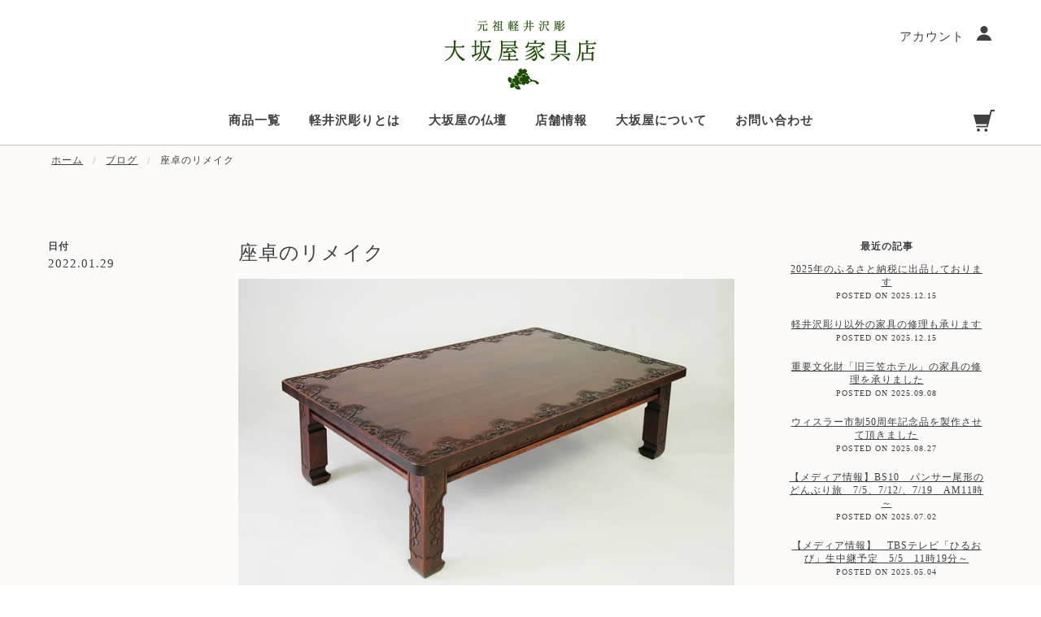

--- FILE ---
content_type: text/css
request_url: https://www.osakaya-f.co.jp/cdn/shop/t/27/assets/pr_style.css?v=21398804786885350481680424979
body_size: 941
content:
.pr_os-repair-sec ul{list-style:none}@media screen and (min-width: 768px){.pr_sp-only{display:none!important}.pr_os-repair-sec{padding:58px 55px 0;color:#404040}.pr_os-repair-inner{width:100%;max-width:1170px;margin:0 auto}.pr_os-repair-ttl{margin:0 0 46px;font-size:32px;text-align:center;color:#404040}.pr_os-repair-read{margin:0 0 73px;font-size:16px;text-align:center;line-height:2;color:#404040}.pr_os-repair-cont-sec{margin:0 0 50px}.pr_os-repair-cont-sec-ttl{margin:0 0 45px;padding:21px 15px;background-color:#f7f4ed;font-size:24px;text-align:center;color:#404040}.pr_os-repair-cont-sec-leadttl{width:100%;max-width:900px;margin:0 auto 19px;font-size:20px;font-weight:700;color:#404040}.pr_os-repair-cont-sec-lead{width:100%;max-width:900px;margin:0 auto;font-size:15px;line-height:2;color:#404040}.pr_os-repair-rep-sec{margin:0 0 98px}.pr_os-repair-rep-case{position:relative;z-index:2;margin:50px 0 40px}.pr_os-repair-rep-case:before{position:absolute;top:10px;left:0;z-index:1;width:100%;height:1px;border-bottom:dotted 1px #404040;content:""}.pr_os-repair-rep-case img{display:block;width:78px;margin:0 auto;position:relative;z-index:10}.pr_os-repair-rep-case-ttl{margin:0 0 17px;font-size:22px;text-align:center;color:#404040}.pr_os-repair-rep-case-lead{width:100%;max-width:900px;margin:0 auto 15px;font-size:15px;line-height:2;text-align:center;color:#404040}.pr_os-repair-rep-flow-ttl{margin:30px 0 43px;font-size:22px;text-align:center;color:#404040;font-weight:700}.pr_os-repair-rep-flow-slider{position:relative;margin:0 0 52px;padding:40px 80px 45px;background-color:#f7f4ed}.pr_os-repair-rep-flow-slider-cont{width:100%;max-width:900px;margin:0 auto}.pr_os-repair-rep-flow-slider-cont dt{margin:0 0 15px;text-align:center;font-size:18px;font-weight:700;color:#404040}.pr_os-repair-rep-flow-slider-cont dd{display:flex;display:-ms-flexbox;display:-webkit-box;display:-webkit-flex;margin:0}.pr_os-repair-rep-flow-slider-cont-img{margin-right:30px}.pr_os-repair-rep-flow-slider-cont-img img{display:block;max-width:235px}.pr_os-repair-rep-flow-slider-cont-txt-b{flex:1;-webkit-flex:1}.pr_os-repair-rep-flow-slider-cont-txt-baloon{display:inline-block;position:relative;z-index:10;margin:15px 0;padding:13px 20px;background-color:#999090;color:#fff;border-radius:15px;font-size:14px;font-weight:700}.pr_os-repair-rep-flow-slider-cont-txt-baloon:before{position:absolute;top:0;left:-9px;bottom:0;margin:auto;width:0;height:0;border-style:solid;border-width:6px 11px 6px 0;border-color:transparent #999090 transparent transparent;content:""}.pr_os-repair-rep-flow-slider-cont-txt{font-size:15px;line-height:2}.pr_os-repair-rep-flow-slider .slick-arrow{position:absolute;z-index:10;top:0;left:20px;width:50px;height:100%}.pr_os-repair-rep-flow-slider .next-arrow{top:0;left:auto;right:20px}.pr_os-repair-rep-flow-slider .slick-arrow:before{position:absolute;top:0;right:0;left:10px;bottom:0;width:26px;height:26px;margin:auto;border-top:3px solid #A6A6A6;border-right:3px solid #A6A6A6;-webkit-transform:rotate(-135deg);-moz-transform:rotate(-135deg);-ms-transform:rotate(-135deg);-o-transform:rotate(-135deg);transform:rotate(-135deg);content:""}.pr_os-repair-rep-flow-slider .next-arrow:before{left:0;right:10px;-webkit-transform:rotate(45deg);-moz-transform:rotate(45deg);-ms-transform:rotate(45deg);-o-transform:rotate(45deg);transform:rotate(45deg)}.pr_os-repair-rep-flow-slider .slick-dots{display:flex;display:-ms-flexbox;display:-webkit-box;display:-webkit-flex;justify-content:center;-ms-flex-pack:center;-webkit-box-pack:center;-webkit-justify-content:center;align-items:center;-ms-flex-align:center;-webkit-box-align:center;-webkit-align-items:center;position:absolute;bottom:30px;left:0;width:100%;padding:0}.pr_os-repair-rep-flow-slider .slick-dots li{overflow:hidden;margin:0 12px}.pr_os-repair-rep-flow-slider .slick-dots li button{width:16px;height:16px;padding:0;border-radius:50%;background-color:#707070;border:solid 1px transparent;text-indent:-9999px}.pr_os-repair-rep-flow-slider .slick-dots .slick-active button{background-color:#fff;border:solid 1px #707070}.pr_os-repair-rep-flow-slider .slick-dots li button:focus{outline:none}.pr_os-repair-rep-flow-step-list{display:flex;display:-ms-flexbox;display:-webkit-box;display:-webkit-flex;margin:0 0 90px;padding:0;position:relative;z-index:1}.pr_os-repair-rep-flow-step-list:before{display:block;position:absolute;top:0;left:0;bottom:0;z-index:0;width:100%;height:1px;margin:auto;border-top:1px dotted #404040;content:""}.pr_os-repair-rep-flow-step-list li{position:relative;width:32%;border:solid 1px #C7C5C3;z-index:10;background-color:#fff}.pr_os-repair-rep-flow-step-list li+li{margin-left:2%}.pr_os-repair-rep-flow-step-list-num{display:block;position:absolute;top:-19px;left:0;right:0;width:24px;margin:auto}.pr_os-repair-rep-flow-step-list-cont{height:100%;margin:0}.pr_os-repair-rep-flow-step-list-cont dt{margin:0;padding:15px;background-color:#edf2f0;border-bottom:solid 1px #C7C5C3;font-size:18px;font-weight:700;text-align:center}.pr_os-repair-rep-flow-step-list-cont dd{margin:0;padding:18px 20px 25px;background-color:#fff}.pr_os-repair-rep-flow-step-list-cont-toptxt{margin:0 0 20px;font-size:15px;line-height:2}.pr_os-repair-rep-flow-step-list-cont-img{display:block;max-width:100%;margin:0 auto 26px}.pr_os-repair-rep-flow-step-list-cont-btmtxt{margin-bottom:0;font-size:13px;font-weight:700;line-height:1.54}.pr_os-repair-rep-finish{margin:0 0 5px;padding:0;position:relative}.pr_os-repair-rep-finish:before{display:block;position:absolute;top:-60px;right:0;left:0;width:1px;height:50px;margin:auto;border-left:dotted 1px #707070;content:""}.pr_os-repair-rep-finish-sub{margin:0 0 10px;display:block;text-align:center}.pr_os-repair-rep-finish-sub img{display:block;width:42px;margin:0 auto}.pr_os-repair-rep-finish-main{display:block;margin:0 0 15px;text-align:center;font-size:24px;font-weight:700}.pr_os-repair-rep-next{display:flex;display:-ms-flexbox;display:-webkit-box;display:-webkit-flex;width:100%;max-width:900px;margin:0 auto;padding:0}.pr_os-repair-rep-next dt{flex:1;margin:0 40px 0 0;padding:0}.pr_os-repair-rep-next-ttl{display:block;margin:0 0 10px;font-size:20px;font-weight:700}.pr_os-repair-rep-next-txt{display:block;margin:0;font-size:15px;line-height:2}.pr_os-repair-rep-next dd{margin:0}.pr_os-repair-rep-next dd img{display:block;max-width:330px}.pr_os-repair-buy-sec{margin:0 0 99px}.pr_os-repair-buy-sec-txt{width:100%;max-width:900px;margin:47px auto 55px;font-size:15px;line-height:2}.pr_os-repair-buy-sec-txt-green{display:block;padding:0 0 0 22px;font-size:15px;font-weight:700;color:#64774a;background:url(sakura.svg) no-repeat;background-size:15px;background-position:0px 5px}.pr_os-repair-buy-sec-txt-note{display:block;margin:3px 0 0;font-size:13px}.pr_os-repair-buy-link{display:block}}@media screen and (max-width: 767px){.pr_pc-only{display:none!important}.pr_os-repair-sec{padding:27px 15px 0;color:#404040}.pr_os-repair-inner{width:100%;max-width:1170px;margin:0 auto}.pr_os-repair-ttl{margin:0 0 15px;font-size:24px;text-align:center;color:#404040}.pr_os-repair-read{margin:0 0 41px;font-size:16px;text-align:center;line-height:2;color:#404040}.pr_os-repair-cont-sec{margin:0 0 50px}.pr_os-repair-cont-sec-ttl{margin:0 -15px 26px;padding:14px 15px;background-color:#f7f4ed;font-size:22px;text-align:center;color:#404040}.pr_os-repair-cont-sec-leadttl{margin:0 auto 16px;font-size:20px;font-weight:700;color:#404040}.pr_os-repair-cont-sec-lead{margin:0 auto;font-size:15px;line-height:2;color:#404040}.pr_os-repair-rep-sec{margin:0 0 98px}.pr_os-repair-rep-case{position:relative;z-index:2;margin:53px -15px 36px}.pr_os-repair-rep-case:before{position:absolute;top:10px;left:0;z-index:1;width:100%;height:1px;border-bottom:dotted 1px #404040;content:""}.pr_os-repair-rep-case img{display:block;width:78px;margin:0 auto;position:relative;z-index:10}.pr_os-repair-rep-case-ttl{margin:0 0 17px;font-size:22px;text-align:center;color:#404040}.pr_os-repair-rep-case-lead{font-size:15px;line-height:2;text-align:center;color:#404040}.pr_os-repair-rep-flow-ttl{margin:68px 0 28px;font-size:22px;text-align:center;color:#404040;font-weight:700}.pr_os-repair-rep-flow-slider{position:relative;margin:0 -15px 60px;padding:40px 15px 76px;background-color:#f7f4ed}.pr_os-repair-rep-flow-slider-cont{margin:0}.pr_os-repair-rep-flow-slider-cont dt{margin:0 0 24px;text-align:center;font-size:18px;font-weight:700;color:#404040}.pr_os-repair-rep-flow-slider-cont dd{margin:0}.pr_os-repair-rep-flow-slider-cont-img{margin:0 0 25px}.pr_os-repair-rep-flow-slider-cont-img img{display:block;width:100%;max-width:235px;margin:0 auto}.pr_os-repair-rep-flow-slider-cont-txt-baloon{display:block;position:relative;z-index:10;margin:15px 0 31px;padding:13px 20px;background-color:#999090;color:#fff;border-radius:15px;font-size:13px;font-weight:700}.pr_os-repair-rep-flow-slider-cont-txt-baloon:before{position:absolute;left:0;right:0;bottom:-11px;margin:auto;width:0;height:0;border-style:solid;border-width:12px 8px 0 8px;border-color:#999090 transparent transparent transparent;content:""}.pr_os-repair-rep-flow-slider-cont-txt{margin:0;font-size:15px;line-height:2}.pr_os-repair-rep-flow-slider .slick-arrow{position:absolute;z-index:10;top:0;left:0;width:50px;height:100%}.pr_os-repair-rep-flow-slider .next-arrow{top:0;left:auto;right:0}.pr_os-repair-rep-flow-slider .slick-arrow:before{position:absolute;top:0;right:0;left:10px;bottom:0;width:26px;height:26px;margin:auto;border-top:3px solid #A6A6A6;border-right:3px solid #A6A6A6;-webkit-transform:rotate(-135deg);-moz-transform:rotate(-135deg);-ms-transform:rotate(-135deg);-o-transform:rotate(-135deg);transform:rotate(-135deg);content:""}.pr_os-repair-rep-flow-slider .next-arrow:before{left:0;right:10px;-webkit-transform:rotate(45deg);-moz-transform:rotate(45deg);-ms-transform:rotate(45deg);-o-transform:rotate(45deg);transform:rotate(45deg)}.pr_os-repair-rep-flow-slider .slick-dots{display:flex;display:-ms-flexbox;display:-webkit-box;display:-webkit-flex;justify-content:center;-ms-flex-pack:center;-webkit-box-pack:center;-webkit-justify-content:center;align-items:center;-ms-flex-align:center;-webkit-box-align:center;-webkit-align-items:center;position:absolute;bottom:41px;left:0;width:100%;padding:0}.pr_os-repair-rep-flow-slider .slick-dots li{overflow:hidden;margin:0 12px}.pr_os-repair-rep-flow-slider .slick-dots li button{display:block;width:16px;height:16px;padding:0;border-radius:50%;background-color:#707070;border:solid 1px transparent;text-indent:-9999px}.pr_os-repair-rep-flow-slider .slick-dots .slick-active button{background-color:#fff;border:solid 1px #707070}.pr_os-repair-rep-flow-slider .slick-dots li button:focus{outline:none}.pr_os-repair-rep-flow-step-list{margin:0 0 60px;padding:0;position:relative;z-index:1}.pr_os-repair-rep-flow-step-list li{position:relative;z-index:10;background-color:#fff}.pr_os-repair-rep-flow-step-list li+li{margin-top:59px}.pr_os-repair-rep-flow-step-list li+li:before{display:block;position:absolute;top:-60px;left:0;right:0;width:1px;height:30px;margin:auto;border-left:1px dotted #404040;content:""}.pr_os-repair-rep-flow-step-list-num{display:block;position:absolute;top:-16px;left:0;right:0;width:24px;margin:auto}.pr_os-repair-rep-flow-step-list-cont{height:100%;margin:0;border:solid 1px #C7C5C3}.pr_os-repair-rep-flow-step-list-cont dt{margin:0;padding:13px 15px;background-color:#edf2f0;border-bottom:solid 1px #C7C5C3;font-size:18px;font-weight:700;text-align:center}.pr_os-repair-rep-flow-step-list-cont dd{margin:0;padding:18px 20px 25px;background-color:#fff}.pr_os-repair-rep-flow-step-list-cont-toptxt{margin:0 0 20px;font-size:15px;line-height:2}.pr_os-repair-rep-flow-step-list-cont-img{display:block;width:100%;max-width:330px;margin:0 auto 26px}.pr_os-repair-rep-flow-step-list-cont-btmtxt{margin-bottom:0;font-size:13px;font-weight:700;line-height:1.54}.pr_os-repair-rep-finish{margin:0 0 38px;padding:0;position:relative}.pr_os-repair-rep-finish:before{display:block;position:absolute;top:-60px;right:0;left:0;width:1px;height:50px;margin:auto;border-left:dotted 1px #707070;content:""}.pr_os-repair-rep-finish-sub{margin:0 0 10px;display:block;text-align:center}.pr_os-repair-rep-finish-sub img{display:block;width:42px;margin:0 auto}.pr_os-repair-rep-finish-main{display:block;margin:0;text-align:center;font-size:24px;font-weight:700}.pr_os-repair-rep-next{margin:0;padding:0}.pr_os-repair-rep-next dt{margin:0 0 31px;padding:0}.pr_os-repair-rep-next-ttl{display:block;margin:0 0 13px;font-size:20px;font-weight:700}.pr_os-repair-rep-next-txt{display:block;margin:0;font-size:15px;line-height:2}.pr_os-repair-rep-next dd{margin:0}.pr_os-repair-rep-next dd img{display:block;width:100%;max-width:330px;margin:0 auto}.pr_os-repair-buy-sec{margin:0 0 99px}.pr_os-repair-buy-sec-txt{margin:47px 0 55px;font-size:15px;line-height:2}.pr_os-repair-buy-sec-txt-green{display:block;padding:0 0 0 22px;font-size:15px;font-weight:700;color:#64774a;background:url(sakura.svg) no-repeat;background-size:15px;background-position:0px 5px}.pr_os-repair-buy-sec-txt-note{display:block;margin:3px 0 0;font-size:13px}.pr_os-repair-buy-link{display:block;width:auto}.pr_os-repair-btm-cont{margin:0 -15px}.pr_os-repair-btm-cont-flow-link{display:flex;display:-ms-flexbox;display:-webkit-box;display:-webkit-flex}.pr_os-repair-btm-cont-flow-link .text{display:flex;display:-ms-flexbox;display:-webkit-box;display:-webkit-flex;align-items:center;-ms-flex-align:center;-webkit-box-align:center;-webkit-align-items:center}}@media screen and (max-width: 767px){.pr_os-btm-content-area{margin:0 -15px}.pr_os-btm-content-area .pr_os-btm-content-img,.pr_os-btm-content-area .pr_os-btm-content-txt{border-top:none}}
/*# sourceMappingURL=/cdn/shop/t/27/assets/pr_style.css.map?v=21398804786885350481680424979 */


--- FILE ---
content_type: text/css
request_url: https://www.osakaya-f.co.jp/cdn/shop/t/27/assets/fr_style.css?v=30030452599234903201680424979
body_size: 681
content:
.fr_bold h2,.title_bold h3{font-weight:700}.active_button{width:100%;display:flex;align-items:center;background:#f7f4ed00;text-decoration:none}.button_border_two,.button_border_one{border-top:solid 1px #C7C1BD;border-bottom:solid 1px #C7C1BD}@media screen and (max-width: 767px){.button_border_two{border-bottom:solid 1px #C7C1BD;border-top:solid 1px #C7C1BD}.button_border_one{border-top:none;border-bottom:solid 1px #C7C1BD}}.link_noborder a .active_button h2{text-decoration:none}.active_button h2{margin-left:20px;font-size:16px;font-weight:700;text-decoration:underline;margin-bottom:0}.inactive_button{width:100%;display:flex;align-items:center;background:#f7f4ed}.link_border a:hover .inactive_button h2{text-decoration:none}.inactive_button h2{margin-left:20px;font-size:16px;font-weight:700;text-decoration:underline;margin-bottom:0}#wl-2-desc .svg_sizing_choukoku{padding-right:38px}#wl-2-desc .svg_sizing_choukoku img{width:60px}#wl-2-desc .svg_sizing_choukoku h2{width:170px;font-size:26px;margin-top:13px;margin-bottom:0;font-weight:700}@media screen and (max-width: 767px){#wl-2-desc .svg_sizing_choukoku{width:100%;padding-right:0}#wl-2-desc .svg_sizing_choukoku h2{font-size:20px;margin-top:8px}}#wl-2-desc .svg_sizing_toso{padding-right:38px}#wl-2-desc .svg_sizing_toso img{width:37px}#wl-2-desc .svg_sizing_toso h2{width:170px;font-size:26px;margin-top:13px;margin-bottom:0;font-weight:700}@media screen and (max-width: 767px){#wl-2-desc .svg_sizing_toso{width:100%;padding-right:0}#wl-2-desc .svg_sizing_toso h2{font-size:20px;margin-top:8px}}#wl-2-flow .toso_4th_img{position:absolute;width:568px;height:416px;right:-240px;top:-40%;bottom:-50%;z-index:-1}#wl-2-flow .toso_4th_img img{width:100%;height:100%;object-fit:cover;margin-top:25px}#wl-2-link .header a:hover{text-decoration:none}#how_to_buy{max-width:1200px;margin-right:auto;margin-left:auto}#how_to_buy h1 h2 h3 p{font-family:Avenir,\6e38\30b4\30b7\30c3\30af,\6e38\30b4\30b7\30c3\30af\4f53,Yu Gothic,YuGothic,\30d2\30e9\30ae\30ce\89d2\30b4ProN,\30d2\30e9\30ae\30ce\89d2\30b4Pro}#how_to_buy h1{font-size:32px;padding-top:50px;font-weight:400}#how_to_buy #payment h3{font-size:17px;font-weight:700;color:#407440!important}#how_to_buy p{font-size:15px}#fr_menu{list-style:none;margin-right:auto;margin-left:auto;text-align:center;padding:0;max-width:1000px}#fr_menu p{font-size:16px!important}.fr_head_title{font-size:32px}.fr_small_head_title{font-size:32px;max-width:1000px;margin:30px auto}.fr_small_head_title h3{font-size:17px;margin-top:40px}#how_to_order{margin-top:30px}#how_to_order h3{color:#407440}#fr_menu li{display:inline-block;max-width:50%}.fr_pic-red{font-size:14px!important;color:#bf607c}#fr_menu div{width:100%;text-align:center;display:inline-table;height:40px;line-height:40px;margin-right:20px;background-color:#fff;color:#404040;font-size:15px;border:solid 1px #707070;border-radius:4px}#fr_menu div:hover{background-color:#efe7e1}#fr_menu div a{text-decoration:none;font-weight:700;text-align:center;margin-top:auto;margin-bottom:auto}#payment,#shipping,#tax,#returned{margin-top:60px}#returned p{margin-bottom:0}.fr_how-table{font-size:14px}.fr_how-table th{background-color:#e5e1e1}@media screen and (max-width: 768px){#how_to_buy{width:90%}#how_to_buy h1{font-size:24px;padding-top:30px}#how_to_buy h1 h2{font-weight:700}#how_to_buy #payment h3{font-size:16px}#how_to_buy p{font-size:14px}#fr_menu{list-style:none;margin-right:auto;margin-left:auto;padding-left:0;text-align:center}#fr_menu div{width:100%;text-align:center;display:inline-block;height:35px;line-height:35px;background-color:#fff;color:#404040;border:solid 1px #707070;border-radius:4px;vertical-align:middle;font-size:15px}#fr_menu li{display:block;max-width:100%}#fr_menu li:hover{background-color:#efe7e1}#fr_menu li a{text-decoration:none;font-weight:700;padding:5px;margin:0 auto}#how_to_buy #how_to_order{margin-top:0}#returned{margin-top:60px}}#tradelaw{width:800px;margin-right:auto;margin-left:auto}#tradelaw .tradelaw_div{border:solid 1px #C7C1BD;padding-bottom:20px}#tradelaw h1{text-align:center;font-size:32px;padding-top:50px;font-weight:400}#tradelaw h2{font-size:18px;font-weight:700}#tradelaw h3{font-size:16px;font-weight:700;margin-bottom:10px}#tradelaw p{padding-bottom:20px;padding-left:15px}#tradelaw p:last-child{padding:0;margin:0}@media screen and (max-width: 767px){#tradelaw{width:90%}#tradelaw h1{font-size:24px;padding-top:30px}#tradelaw h2{font-size:16px;padding-left:10px}#tradelaw h3{font-size:15px;padding-left:15px}#tradelaw p{font-size:14px;padding-left:25px}}#privacy{width:800px;margin-right:auto;margin-left:auto}#privacy li{list-style:none}#privacy h1{text-align:center;font-size:32px;padding-top:50px;font-weight:400}#privacy li{padding-bottom:10px}#privacy .text_box{padding-bottom:20px}#privacy .text_box_last{padding-bottom:0}#privacy .text_box_last p:last-child{margin-bottom:0}@media screen and (max-width: 767px){#privacy{width:90%}#privacy h1{text-align:center;font-size:24px;padding-top:30px}#privacy h3{font-size:16px;font-weight:700;margin-bottom:10px}}#FAQ{width:800px;margin-right:auto;margin-left:auto;padding-bottom:10px}#FAQ h1{text-align:center;font-size:32px;padding-top:50px;font-weight:400}#FAQ h3{font-size:16px;font-weight:700;margin-bottom:10px;color:#658253}#FAQ li{list-style:none}#FAQ p{padding-bottom:20px}@media screen and (max-width: 767px){#FAQ{width:90%}#FAQ h1{font-size:24px;padding-top:30px}#FAQ h3{font-size:15px}}.fr_padding_top_15{padding-top:15px}.repair_small_title{text-align:center;font-weight:700;font-family:Avenir,\6e38\30b4\30b7\30c3\30af,\6e38\30b4\30b7\30c3\30af\4f53,Yu Gothic,YuGothic,\30d2\30e9\30ae\30ce\89d2\30b4ProN,\30d2\30e9\30ae\30ce\89d2\30b4Pro;padding-bottom:10px}.pt-40px{padding-top:40px}.line_button{width:250px;height:40px;margin-top:20px}@media screen and (max-width: 767px){.line_button{width:auto;height:47px}}.center_svg{text-align:center}@media screen and (max-width: 767px){.products-collection-area-pc{display:none}.sort-by-selectbox{text-align:right}}@media screen and (min-width: 768px){.products-collection-area-sp{display:none}}
/*# sourceMappingURL=/cdn/shop/t/27/assets/fr_style.css.map?v=30030452599234903201680424979 */


--- FILE ---
content_type: image/svg+xml
request_url: https://www.osakaya-f.co.jp/cdn/shop/t/27/assets/sakura.svg?v=130695416528758171841680424979
body_size: -295
content:
<?xml version="1.0" encoding="utf-8"?>
<!-- Generator: Adobe Illustrator 23.0.2, SVG Export Plug-In . SVG Version: 6.00 Build 0)  -->
<svg version="1.1" id="sakura" xmlns="http://www.w3.org/2000/svg" xmlns:xlink="http://www.w3.org/1999/xlink" x="0px" y="0px"
	 viewBox="0 0 17.8 18.1" style="enable-background:new 0 0 17.8 18.1;" xml:space="preserve">
<style type="text/css">
	.st0{fill:#C6CEBA;}
</style>
<path class="st0" d="M5.5,6l-1-0.4C3.2,5.2,1.8,5.5,0.9,6.4C0.5,6.8,0.3,7.2,0.1,7.7c0.3,0.2,1.5,0.9,1.5,0.9S0.4,9.2,0,9.4
	c0.1,0.3,0.1,0.6,0.3,0.9c0.2,0.3,0.4,0.6,0.6,0.8c0.8,0.8,2,1.1,3.1,0.9l1.1-0.3l-0.7,0.9c-0.8,1-1,2.5-0.4,3.7
	c0.2,0.5,0.6,0.8,1,1.1c0.3-0.2,1.4-1.2,1.4-1.2s0.1,1.4,0.2,1.8c0.7,0.1,1.4,0,2-0.3c1-0.5,1.7-1.5,1.8-2.7l0.1-1.1l0.6,0.9
	c0.7,1.1,2.1,1.7,3.4,1.5c0.5-0.1,1-0.3,1.4-0.6c-0.1-0.3-0.7-1.7-0.7-1.7s1.4,0.3,1.7,0.4c0.3-0.6,0.4-1.3,0.3-2
	c-0.1-0.4-0.2-0.7-0.3-1c-0.4-0.7-0.9-1.2-1.7-1.5l-1-0.4l1.1-0.3c1.3-0.3,2.3-1.4,2.5-2.8c0.1-0.5,0-1-0.1-1.5
	c-0.4,0-1.8,0.1-1.8,0.1s0.7-1.2,0.9-1.5c-0.5-0.5-1.1-0.8-1.8-0.9c-1.1-0.2-2.3,0.3-3,1.1l-0.7,0.8l0.1-1.1c0-0.6-0.1-1.2-0.4-1.7
	C10.5,1.2,10,0.6,9.3,0.3C8.9,0.1,8.4,0,7.8,0C7.8,0.4,7.4,1.7,7.4,1.7s-1-1.1-1.2-1.3C5.6,0.7,5.1,1.2,4.8,1.8
	c-0.5,1-0.5,2.1,0,3.1C4.9,5,4.9,5,4.9,5.1L5.5,6z"/>
</svg>


--- FILE ---
content_type: text/javascript
request_url: https://www.osakaya-f.co.jp/cdn/shop/t/27/assets/pr_style.js?v=131433986268888480521680424979
body_size: -556
content:
$(function(){
    $('.pr_os-repair-rep-flow-slider').slick({
        fade: true,
        dots: true,
        prevArrow: '<div class="slick-arrow prev-arrow"><span></span></div>',
        nextArrow: '<div class="slick-arrow next-arrow"><span></span></div>'
    });
});